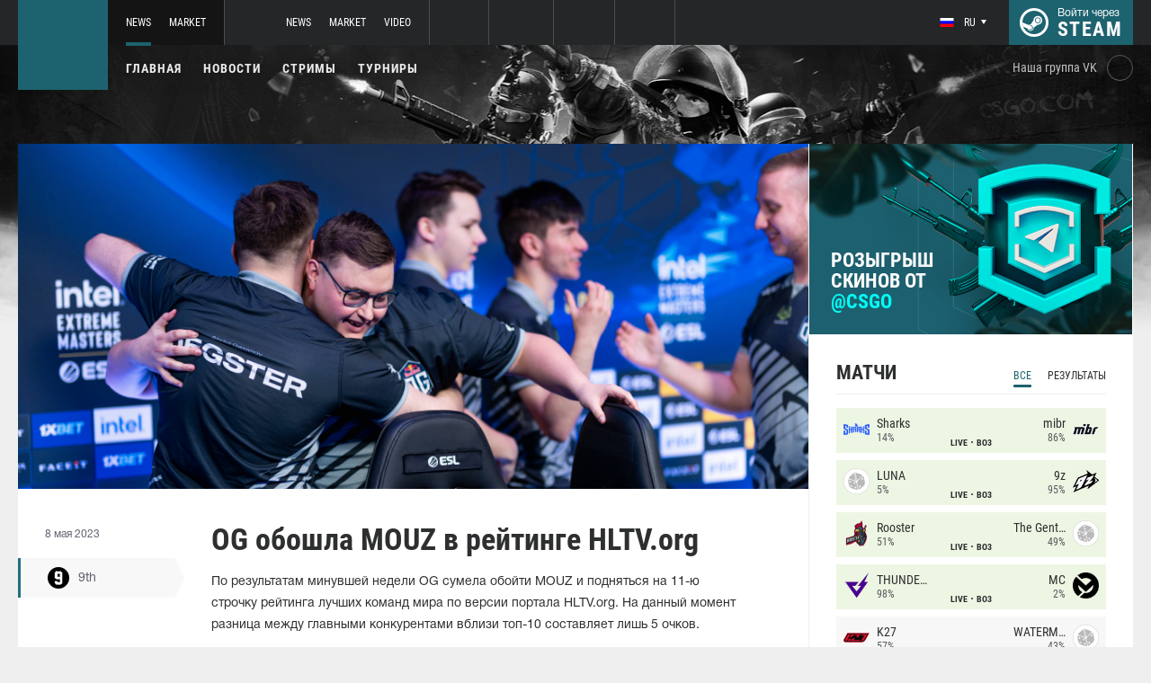

--- FILE ---
content_type: text/html; charset=UTF-8
request_url: https://ru.csgo.com/news/87882
body_size: 10919
content:
<!doctype html>
<html lang="ru">
    <head>
        <meta charset="UTF-8"/>
        <title>OG обошла MOUZ в рейтинге HLTV.org</title>
        <meta property="og:title" content="OG обошла MOUZ в рейтинге HLTV.org">
        <meta name="description" content="По результатам минувшей недели OG сумела обойти MOUZ и подняться на 11-ю строчку рейтинга лучших команд мира по версии портала HLTV.org. На данный момент разниц...">
        <meta property="og:description" content="По результатам минувшей недели OG сумела обойти MOUZ и подняться на 11-ю строчку рейтинга лучших команд мира по версии портала HLTV.org. На данный момент разниц...">
        <meta property="og:image" content="https://ru.csgo.com/thumb/post/size-og-image/2023/05/87882/ODc4ODJlY0I0d0xyQUJD.jpg">
                    <meta property="og:type" content="article">
    
            <meta property="og:url" content="https://ru.csgo.com/news/87882">
    
            <meta property="og:site_name" content="ru.csgo.com">
    
            <link rel="canonical" href="https://ru.csgo.com/news/87882-og-oboshla-mouz-v-reytinge-hltvorg"/>
            <meta name="twitter:card" content="summary_large_image">
        <meta property="twitter:image" content="https://ru.csgo.com/thumb/post/size-og-image/2023/05/87882/ODc4ODJlY0I0d0xyQUJD.jpg">
        <meta name="viewport" content="width=device-width, initial-scale=1"/>
        <meta name="csrf-token" content="egZ4cOgsIzSgqNpLQuokgmxPjDDzmTBYQaWTtAjw">
                    <link rel="alternate" href="https://ru.csgo.com/" hreflang="ru"/>
            <link rel="alternate" href="https://csgo.com/" hreflang="en"/>
            <link rel="alternate" href="https://csgo.com/" hreflang="x-default"/>
                <link rel="icon" href="/favicon.ico?v=1.1.1" type="image/x-icon"/>
        
        <link rel="preload" href="/fonts/Roboto/RobotoCondensed-Bold.woff" as="font" type="font/woff" crossorigin>
        <link rel="preload stylesheet" href="/fonts/Roboto/RobotoCondensed.css" >
        <!-- <link rel="preload stylesheet" href="/css/fonts.css?v=5.7.29"> -->
        <!-- <link rel="preload stylesheet" href="/css/fonts.css?v=1.4"> -->
        <link rel="stylesheet" href="/css/csgo.min.css?id=a505bfd6d092f0f94718"/>
        <link rel="stylesheet" href="/css/style.custom.css?id=1ba4092263e26c4a00d9"/>
                <script type="text/javascript"> </script>

        
            </head>
<body class="">

<div class="layout">
    <div class="layout__header">
        <header class="header">
    <div class="header__outer">
        <div class="header__inner wrapper">
            <div class="header__logo"><a class="logo" href="https://ru.csgo.com"></a></div>
            <div class="header__body">
                <div class="header__projects">
                    <div class="projects">
                        <div class="projects__switcher ui-controller" data-target=".projects__items, .hamburger_projects-switcher-js" data-remove=".userbar-user, .action-bars__user-tools, .userbar-user__bars, .hamburger_userbar-user-switcher-js">
                            <div class="projects-switcher">
                                <div class="projects-switcher__hamburger">
                                    <div class="hamburger hamburger_projects hamburger_projects-switcher-js"></div>
                                </div>
                                <div class="projects-switcher__typo">Все проекты</div>
                            </div>
                        </div>
                        <div class="projects__items">
                            <div class="projects-items">
                                
                                    
                                    <div class="projects-items__item  active ">
                                        <div class="project ">
                                            <a class="project__logo project__logo_csgo" href="https://ru.csgo.com"></a>
                                            <ul class="project-nav">
                                                
                                                    
                                                                                                            <li class="project-nav__item">
                                                            <a class="project-nav__link  active " href="https://ru.csgo.com">News</a>
                                                        </li>
                                                                                                    
                                                    
                                                                                                            
                                                                                                    
                                                    
                                                                                                            <li class="project-nav__item">
                                                            <a class="project-nav__link " href="https://market.csgo.com">Market</a>
                                                        </li>
                                                                                                                                                </ul>
                                        </div>
                                    </div>
                                
                                    
                                    <div class="projects-items__item ">
                                        <div class="project ">
                                            <a class="project__logo project__logo_dota" href="https://dota2.net"></a>
                                            <ul class="project-nav">
                                                
                                                    
                                                                                                            <li class="project-nav__item">
                                                            <a class="project-nav__link " href="https://dota2.net">News</a>
                                                        </li>
                                                                                                    
                                                    
                                                                                                            
                                                                                                    
                                                    
                                                                                                            <li class="project-nav__item">
                                                            <a class="project-nav__link " href="https://market.dota2.net">Market</a>
                                                        </li>
                                                                                                    
                                                    
                                                                                                            <li class="project-nav__item">
                                                            <a class="project-nav__link " href="https://dotavideo.ru">Video</a>
                                                        </li>
                                                                                                                                                </ul>
                                        </div>
                                    </div>
                                
                                    
                                    <div class="projects-items__item ">
                                        <div class="project  optional ">
                                            <a class="project__logo project__logo_pubg" href="https://pubg.ru"></a>
                                            <ul class="project-nav">
                                                
                                                    
                                                                                                            <li class="project-nav__item">
                                                            <a class="project-nav__link " href="https://pubg.ru">News</a>
                                                        </li>
                                                                                                                                                </ul>
                                        </div>
                                    </div>
                                
                                    
                                    <div class="projects-items__item ">
                                        <div class="project  optional ">
                                            <a class="project__logo project__logo_gifts" href="https://gifts.tm"></a>
                                            <ul class="project-nav">
                                                
                                                    
                                                                                                            <li class="project-nav__item">
                                                            <a class="project-nav__link " href="https://gifts.tm">Market</a>
                                                        </li>
                                                                                                                                                </ul>
                                        </div>
                                    </div>
                                
                                    
                                    <div class="projects-items__item ">
                                        <div class="project  optional ">
                                            <a class="project__logo project__logo_team-fortress" href="https://tf2.tm"></a>
                                            <ul class="project-nav">
                                                
                                                    
                                                                                                            <li class="project-nav__item">
                                                            <a class="project-nav__link " href="https://tf2.tm">Market</a>
                                                        </li>
                                                                                                                                                </ul>
                                        </div>
                                    </div>
                                
                                
                                <div class="projects-items__item">
                                    <div class="project optional">
                                        <a href="https://fastcup.net/" target="_blank" class="project__logo project__logo_fc"></a>
                                        <ul class="project-nav">
                                            <li class="project-nav__item">
                                                <a href="" class="project-nav__link">FASTCUP</a>
                                            </li>
                                        </ul>
                                    </div>
                                </div>
                            </div>
                        </div>
                    </div>
                </div>
                <div class="header__userbar">
                    <div class="userbar">
                                                    <div class="userbar__userbar-user">
                                <div class="userbar-user">
                                                                            <div class="userbar-user__change-lang">
                                            <div class="change-lang change-lang_not-login ui-controller" data-target=".change-lang__lang-items">
                                                <div class="change-lang__current-lang">
    <div class="page-lang page-lang_ru">
        <div class="page-lang__flag">
            <img src="/thumb/local/size-thumb_32/images/ru.png" alt="ru">
        </div>
        <div class="page-lang__name">
            ru
        </div>
    </div>
</div>
<div class="change-lang__lang-items">
    <div class="lang-items">
                    <noindex>
                <div class="lang-items__item">
                    <a href="?lang=ru&action=change-lang" class="page-lang page-lang_ru" rel="nofollow">
                        <div class="page-lang__flag">
                            <img src="/thumb/local/size-thumb_32/images/ru.png"
                                 alt="ru">
                        </div>
                        <div class="page-lang__name">
                            ru
                        </div>
                    </a>
                </div>
            </noindex>
                    <noindex>
                <div class="lang-items__item">
                    <a href="?lang=en&action=change-lang" class="page-lang page-lang_en" rel="nofollow">
                        <div class="page-lang__flag">
                            <img src="/thumb/local/size-thumb_32/images/en.png"
                                 alt="ru">
                        </div>
                        <div class="page-lang__name">
                            en
                        </div>
                    </a>
                </div>
            </noindex>
            </div>
</div>                                            </div>
                                        </div>
                                                                                                            <div class="userbar-user__bars">
                                        <div class="action-bars">
                                            <div class="action-bars__user-info">
                                                <div class="user-info">
                                                    
                                                                                                            <div class="user-info__change-lang">
                                                            <div class="change-lang ui-controller" data-target=".change-lang__lang-items">
                                                                <div class="change-lang__current-lang">
    <div class="page-lang page-lang_ru">
        <div class="page-lang__flag">
            <img src="/thumb/local/size-thumb_32/images/ru.png" alt="ru">
        </div>
        <div class="page-lang__name">
            ru
        </div>
    </div>
</div>
<div class="change-lang__lang-items">
    <div class="lang-items">
                    <noindex>
                <div class="lang-items__item">
                    <a href="?lang=ru&action=change-lang" class="page-lang page-lang_ru" rel="nofollow">
                        <div class="page-lang__flag">
                            <img src="/thumb/local/size-thumb_32/images/ru.png"
                                 alt="ru">
                        </div>
                        <div class="page-lang__name">
                            ru
                        </div>
                    </a>
                </div>
            </noindex>
                    <noindex>
                <div class="lang-items__item">
                    <a href="?lang=en&action=change-lang" class="page-lang page-lang_en" rel="nofollow">
                        <div class="page-lang__flag">
                            <img src="/thumb/local/size-thumb_32/images/en.png"
                                 alt="ru">
                        </div>
                        <div class="page-lang__name">
                            en
                        </div>
                    </a>
                </div>
            </noindex>
            </div>
</div>                                                            </div>
                                                        </div>
                                                                                                    </div>
                                            </div>
                                                                                    </div>
                                    </div>

                                                                    </div>
                            </div>
                        
                                                    <div class="userbar__userbar-login">
                                                                <a class="userbar-login" href="https://ru.csgo.com/auth/secure" rel="nofollow">
                                    <div class="userbar-login__ico">
                                        <img src="/images/steam.svg" width="32px;" height="32px">
                                    </div>
                                    <div class="userbar-login__info">
                                        <div class="userbar-login__text">Войти через</div>
                                        <div class="userbar-login__steam">steam</div>
                                    </div>
                                </a>
                            </div>
                                            </div>
                </div>
            </div>
        </div>
    </div>
    <div class="header__bottom">
        <div class="wrapper">
            <div class="header__wrap ">
                <nav class="main-menu">
                    <ul class="main-menu__list">
                        <li class="main-menu__item"><a class="main-menu__link" href="https://ru.csgo.com">Главная</a></li>
                        <li class="main-menu__item"><a class="main-menu__link" href="https://ru.csgo.com/allnews">Новости</a></li>
                        


                            <li class="main-menu__item"><a class="main-menu__link" href="https://ru.csgo.com/streams">Стримы</a></li>

                            

                        

                                                    <li class="main-menu__item"><a class="main-menu__link" href="https://ru.csgo.com/tournaments">Турниры</a></li>
                        
                                            </ul>
                </nav>

                
                                        <div class="social-links">
                        <div class="social-links__item">
                            <a href="https://vk.com/csgocom" target="_blank" rel="nofollow" class="socials socials_header"
                                                            >
                                <div  class="socials__title">Наша группа VK</div>
                                <div class="socials__links">
                                    <div class="socials__link socials__link_vk"></div>
                                </div>
                            </a>
                        </div>
                    </div>
                            </div>
        </div>
    </div>
</header>    </div>

    <div class="layout__content">
        <div class="wrapper wrapper_inner">
                <div class="grid-inner grid-inner_many-columns">
        <div class="grid-inner__content">
            <div class="post-layout">
                                    <div class="post-layout__picture">
                        <div class="post-picture">
                            <div class="post-picture__intro" style="background-image: url('/thumb/post/size-wide-post/2023/05/87882/ODc4ODJlY0I0d0xyQUJD.jpg')"></div>
                        </div>
                    </div>
                                <div class="post-layout__post-wrapper">
                    <div class="post-wrapper">
                        <div class="post-wrapper__post-arround">
                            <div class="post-arround">
                                <div class="post-arround__info">
                                    <div class="post-arround__date">8 мая 2023</div>
                                    <div class="post-arround__counter post-arround__counter_like">2</div>
                                    <div class="post-arround__counter post-arround__counter_comment">1</div>
                                    <div class="post-arround__user">
                                        <a href="https://ru.csgo.com/profile/171269379" class="post-user post-user_post-sidebar">
                                            <div class="post-user__pic">
                                                <img src="https://avatars.steamstatic.com/9762e9529f7db439c4d41cec6620dfec8e99bd7a_full.jpg" alt="9th">
                                            </div>
                                            <div class="post-user__name">
                                                9th
                                            </div>
                                        </a>
                                    </div>

                                                                    </div>
                                                                
                            </div>
                        </div>
                        <div class="post-wrapper__post-container">
                            <div class="main-block main-block_post-block main-block_post-content">
                                <div class="post-content">
                                                                        <h1>OG обошла MOUZ в рейтинге HLTV.org</h1>
                                    <h2></h2>

                                    <p>По результатам минувшей недели OG сумела обойти MOUZ и подняться на 11-ю строчку&nbsp;рейтинга лучших команд мира по версии портала HLTV.org. На данный момент разница между главными конкурентами вблизи топ-10 составляет лишь 5 очков.</p>  <p>Других изменений в первой половине представленного на авторитетном портале рейтинге не произошло. Тройку лидеров по-прежнему составляют Heroic, Vitality и NAVI.</p>  <p>Наилучший за неделю прогресс в пределах первой тридцатки показали 9INE, Astralis, Apeks и Imperial. Примечательно, что последняя вместе с MIBR вытеснили из топ-30 составы GamerLegion и 00NATION.</p>  <p><img style="display: block; margin-left: auto; margin-right: auto;" src="https://ru.csgo.com/images/cdn/MjMwNQ==/VVBOWVV3MjRLZA==.png" alt="" width="766" height="963" /><img style="display: block; margin-left: auto; margin-right: auto;" src="https://ru.csgo.com/images/cdn/MjMwNQ==/YWlvV2xMT1UydQ==.png" alt="" width="766" height="963" /></p>  <p>Рейтинг от HLTV.org обновляется еженедельно и в первую очередь учитывает результаты за последние два месяца. В расчет также идут достижения команд за последний год, при этом количество очков за прошлые успехи уменьшается с каждым месяцем.</p>

                                                                            <p>Источник: <a href="https://www.hltv.org/ranking/teams/2023/may/8" rel="nofollow" target="_blank">www.hltv.org</a></p>
                                    
                                    
                                    
                                </div>
                                                            </div>
                        </div>
                    </div>
                </div>
                <div class="post-layout__post-footer">
                    <div class="main-block main-block_post-block main-block_post-footer">
                        <div class="post-footer">
                            <div class="post-footer__post-bar">
                                <div class="post-footer__user-controls">
                                    <div class="post-bar">
                                        <div class="post-bar__flag-btn js-like-wrap">
                                            <a href="javascript:void(0);"
                                               class="flag-btn flag-btn_like js-like-btn "
                                               onclick="Vote.like($(this), 'post', 87882);"
                                            >
                                                <div class="flag-btn__elem">
                                                    <div class="flag-btn__icon"></div>
                                                    +<span class="js-like-value">2</span></div>
                                                <div class="flag-btn__text">Оценить запись</div>
                                                <div class="flag-btn__text active">Вы оценили</div>
                                            </a>
                                        </div>
                                        <div class="post-bar__info">
                                            За ежедневную оценку новостей вы получаете <a href="https://ru.csgo.com/karma">+0.2 в свою карму</a>
                                        </div>
                                        <div class="post-bar__user">
                                            <a href="https://ru.csgo.com/profile/171269379" class="post-user">
                                                <div class="post-user__pic">
                                                    <img src="https://avatars.steamstatic.com/9762e9529f7db439c4d41cec6620dfec8e99bd7a_full.jpg" alt="9th">
                                                </div>
                                                <div class="post-user__name">
                                                    <span>Автор</span>
                                                    <span>9th</span>
                                                </div>
                                            </a>
                                        </div>
                                        
                                    </div>
                                </div>
                                <div class="post-footer__tags">
                                    <div class="post-container-footer">
                                                                                    <div class="post-container-footer__item">
                                                <div class="post-tags">
                                                    <div class="post-tags__text">Тэги:</div>
                                                    <div class="post-tags__tag-links">
                                                                                                                    <a href="https://ru.csgo.com/tag/hltv.org" class="post-tags__tag">
                                                                HLTV.org
                                                            </a>
                                                                                                                    <a href="https://ru.csgo.com/tag/%D1%80%D0%B5%D0%B9%D1%82%D0%B8%D0%BD%D0%B3+%D0%BA%D0%BE%D0%BC%D0%B0%D0%BD%D0%B4" class="post-tags__tag">
                                                                Рейтинг команд
                                                            </a>
                                                                                                                    <a href="https://ru.csgo.com/tag/og" class="post-tags__tag">
                                                                OG
                                                            </a>
                                                                                                                    <a href="https://ru.csgo.com/tag/mouz" class="post-tags__tag">
                                                                mouz
                                                            </a>
                                                                                                            </div>
                                                </div>
                                            </div>
                                                                            </div>
                                </div>
                            </div>

                            <div class="post-footer__news">
                                <div class="post-footer-news">
                                    
                                    <div class="post-footer-news__items">
                                        <div class="post-other-news">
                                                                                            <div class="post-other-news__item">
    <div class="news-item news-item_post-news news-item_other-news">
        <a href="https://ru.csgo.com/news/138959-osee-vse-chem-ya-zanimalsya-na-protyazhenii-vsey-karery-eto-awp-i-v-itoge-ya-ne-khotel-ot-etogo-otkhodit" class="news-item__picture" style="background-image: url('/thumb/post/size-other-news/2026/01/138959/MTM4OTU5Z0tUeUxmSjVKYg==.png')">
        </a>
        <div class="news-item__text">
            <a href="https://ru.csgo.com/news/138959-osee-vse-chem-ya-zanimalsya-na-protyazhenii-vsey-karery-eto-awp-i-v-itoge-ya-ne-khotel-ot-etogo-otkhodit" class="news-item__title">oSee: &quot;Всё, чем я занимался на протяжении всей карьеры, – это AWP, и в итоге я не захотел от этого отходить&quot;</a>
            <a class="news-item__info" href="https://ru.csgo.com/news/138959-osee-vse-chem-ya-zanimalsya-na-protyazhenii-vsey-karery-eto-awp-i-v-itoge-ya-ne-khotel-ot-etogo-otkhodit">
                <div class="news-item__statistics">7 часов назад</div>
                <div class="news-item__statistics news-item__statistics_comment">0</div>
                <div class="news-item__statistics news-item__statistics_likes ">0</div>
            </a>
        </div>
    </div>
</div>                                                                                            <div class="post-other-news__item">
    <div class="news-item news-item_post-news news-item_other-news">
        <a href="https://ru.csgo.com/news/138951-cybershoke-vykupila-alpha-i-podpisala-vypusknika-akademii-team-spirit" class="news-item__picture" style="background-image: url('/thumb/post/size-other-news/2026/01/138951/MTM4OTUxcFdXVHlESGM3Ng==.png')">
        </a>
        <div class="news-item__text">
            <a href="https://ru.csgo.com/news/138951-cybershoke-vykupila-alpha-i-podpisala-vypusknika-akademii-team-spirit" class="news-item__title">CYBERSHOKE выкупила alpha и подписала выпускника академии Team Spirit</a>
            <a class="news-item__info" href="https://ru.csgo.com/news/138951-cybershoke-vykupila-alpha-i-podpisala-vypusknika-akademii-team-spirit">
                <div class="news-item__statistics">9 часов назад</div>
                <div class="news-item__statistics news-item__statistics_comment">0</div>
                <div class="news-item__statistics news-item__statistics_likes ">1</div>
            </a>
        </div>
    </div>
</div>                                                                                            <div class="post-other-news__item">
    <div class="news-item news-item_post-news news-item_other-news">
        <a href="https://ru.csgo.com/news/138950-9ine-podpisala-shield" class="news-item__picture" style="background-image: url('/thumb/post/size-other-news/2026/01/138950/MTM4OTUwb1B1NUM0eVRUTQ==.png')">
        </a>
        <div class="news-item__text">
            <a href="https://ru.csgo.com/news/138950-9ine-podpisala-shield" class="news-item__title">9INE подписала shield</a>
            <a class="news-item__info" href="https://ru.csgo.com/news/138950-9ine-podpisala-shield">
                <div class="news-item__statistics">9 часов назад</div>
                <div class="news-item__statistics news-item__statistics_comment">0</div>
                <div class="news-item__statistics news-item__statistics_likes ">0</div>
            </a>
        </div>
    </div>
</div>                                                                                    </div>
                                    </div>
                                </div>
                            </div>
                            <div class="post-footer__comments js-comments-wrap">
                                <div class="comments-layout">
                                    <div class="main-title main-title_darken">
                                        <h2 class="main-title__title">Комментарии</h2>
                                    </div>
                                    <div class="comments-layout__items">
                                        <div class="comments js-items">
                                                                                            
                                                <div class=" comments__item ">
    <div class="comments-item js-item" id="item-287178" data-level="1">

                    <div class="comments-item__comment">
                <div class="comment  comment_without-reply  ">
                    <div class="comment__header">
                        <div class="comment__like-info js-like-wrap js-vote-btn " href="javascript:void(0);" onclick="Vote.like($(this), 'comment', 287178);">
                            <a class="comment__like-controler comment__like-controler_up-like"></a>
                            <div class="comment__likes-counter js-like-value">2</div>
                        </div>

                        <a href="https://ru.csgo.com/profile/130837378" class="comment__user-info">
                            <div class="comment__user-pic">
                                <img src="https://avatars.steamstatic.com/6ecadb357838853f6d8b701ae886300b5aab0e15_full.jpg" alt="Pelo"/>
                            </div>
                            <div class="comment__user-name">Pelo</div>
                            <div class="comment__user-rating">903.6</div>
                        </a>

                        <div class="comment__date-comment">
                            8 мая 2023
                            <div class="comment__changed tooltip-hover js-comment-changed hide">
                                <div class="tooltip tooltip_fluid tooltip_right js-comment-tooltip">
                                                                            (ред.)                                                                    </div>
                            </div>
                        </div>

                        
                        <div class="comment__tools">
                            <div class="coment-tools">
                                
                                                            </div>
                            
                            
                        </div>
                                            </div>

                                            <div class="comment__text-wrapper">
                            <div class="comment__comment-text" role="textbox" aria-multiline="true" style = "white-space: pre-wrap">Астралис - это Грифиндор из Гарри Поттера
Очки просто так дают</div>
                        </div>
                                    </div>
            </div>

                    
        <div class="comments-item__answers js-answer-items">
                    </div>
    </div>
</div>                                                                                    </div>

                                        <ul class="pagination js-pagination" style="display: block;">
    
    

    
    </ul>


                                    </div>

                                                                            <div class="auth-error-template">
        <div class="auth-error-template__auth-error-message">
        <div class="auth-error-message">
            <div class="auth-error-message__title auth-error-message__title_info">Пожалуйста, авторизуйтесь</div>
            <div class="auth-error-message__description">Чтобы оставить комментарий необходимо авторизоваться на сайте через Steam — это просто и абсолютно безопасно.</div>
            <div class="auth-error-message__auth-btn">
                <a href="https://ru.csgo.com/auth/secure" class="square-btn square-btn_small-theme">Авторизоваться</a>
            </div>
        </div>
    </div>
</div>                                                                    </div>
                            </div>
                        </div>
                    </div>
                </div>
            </div>
        </div>
        <div class="grid-inner__sidebar">
            <div class="all-news-sidebar all-news-sidebar_columns">
                                    <div class="all-news-sidebar__item">
                        <a href="https://t.me/csgo/4377" class="raffle" target="_blank">
        <div class="raffle__text">
            Розыгрыш скинов от 
            <span>@CSGO</span>
        </div>
        <div class="raffle__img"></div>
    </a>
<div class="matches main-block main-block_lighten js-matches-sidebar">


    <div class="main-header main-header_lighten-gray main-header_flex main-header_matches-control">
        <div class="main-title main-title_darken">
            <h2 class="main-title__title">Матчи</h2>
        </div>
        <div class="main-tabs">
                            <div class="main-tabs__control js-tab active" data-category="all"
                     onclick="Matches.getMainPageMatches('all', 12);">Все</div>
                                        <div class="main-tabs__control js-tab" data-category="past"
                     onclick="Matches.getMainPageMatches('past', 12);">Результаты</div>
                    </div>
    </div>

            <div class="matches-items matches-items_results js-items  active"
             data-category="all">

                                    <div class="matches-items__item matches-items__item_live">
	
		<div class="matches-item  matches-item_score ">
	
		<div class="matches-item__team matches-item__team_left ">
			<div class="matches-item__logo-team">
				<img src="/bimg/images/teams/go/48x48/1386_1706013559713.png" alt="" width="45px;" height="29px;"/>
			</div>
			<div class="matches-item__data-team">
				<div class="matches-item__name-team">Sharks</div>
				<div class="matches-item__bets-percent">14%</div>
			</div>
		</div>
		<div class="matches-item__wrapper-info">
									<div class="matches-item__game-logo matches-item__game-logo_csgo"></div>
						<div class="matches-item__game-info">
									<div class="matches-item__text-info">LIVE</div>
					<div class="matches-item__text-info">BO3</div>
							</div>
		</div>
		<div class="matches-item__team matches-item__team_right ">
			<div class="matches-item__data-team">
				<div class="matches-item__name-team">mibr</div>
				<div class="matches-item__bets-percent">86%</div>
			</div>
			<div class="matches-item__logo-team">
				<img src="/bimg/images/teams/go/48x48/32_1732680505227.png" alt="" width="45px;" height="29px;"/>
			</div>
		</div>
	
		</div>
	
</div>                                    <div class="matches-items__item matches-items__item_live">
	
		<div class="matches-item  matches-item_score ">
	
		<div class="matches-item__team matches-item__team_left ">
			<div class="matches-item__logo-team">
				<img src="/bimg/images/teams/go/48x48/TBD.png" alt="" width="45px;" height="29px;"/>
			</div>
			<div class="matches-item__data-team">
				<div class="matches-item__name-team">LUNA</div>
				<div class="matches-item__bets-percent">5%</div>
			</div>
		</div>
		<div class="matches-item__wrapper-info">
									<div class="matches-item__game-logo matches-item__game-logo_csgo"></div>
						<div class="matches-item__game-info">
									<div class="matches-item__text-info">LIVE</div>
					<div class="matches-item__text-info">BO3</div>
							</div>
		</div>
		<div class="matches-item__team matches-item__team_right ">
			<div class="matches-item__data-team">
				<div class="matches-item__name-team">9z</div>
				<div class="matches-item__bets-percent">95%</div>
			</div>
			<div class="matches-item__logo-team">
				<img src="/bimg/images/teams/go/48x48/2512_1712310998409.png" alt="" width="45px;" height="29px;"/>
			</div>
		</div>
	
		</div>
	
</div>                                    <div class="matches-items__item matches-items__item_live">
	
		<div class="matches-item  matches-item_score ">
	
		<div class="matches-item__team matches-item__team_left ">
			<div class="matches-item__logo-team">
				<img src="/bimg/images/teams/go/48x48/5610_5e6091cdd7b86.png" alt="" width="45px;" height="29px;"/>
			</div>
			<div class="matches-item__data-team">
				<div class="matches-item__name-team">Rooster</div>
				<div class="matches-item__bets-percent">51%</div>
			</div>
		</div>
		<div class="matches-item__wrapper-info">
									<div class="matches-item__game-logo matches-item__game-logo_csgo"></div>
						<div class="matches-item__game-info">
									<div class="matches-item__text-info">LIVE</div>
					<div class="matches-item__text-info">BO3</div>
							</div>
		</div>
		<div class="matches-item__team matches-item__team_right ">
			<div class="matches-item__data-team">
				<div class="matches-item__name-team">The Gentlemans Kennel</div>
				<div class="matches-item__bets-percent">49%</div>
			</div>
			<div class="matches-item__logo-team">
				<img src="/bimg/images/teams/go/48x48/TBD.png" alt="" width="45px;" height="29px;"/>
			</div>
		</div>
	
		</div>
	
</div>                                    <div class="matches-items__item matches-items__item_live">
	
		<div class="matches-item  matches-item_score ">
	
		<div class="matches-item__team matches-item__team_left ">
			<div class="matches-item__logo-team">
				<img src="/bimg/images/teams/go/48x48/10400_1763879170873.png" alt="" width="45px;" height="29px;"/>
			</div>
			<div class="matches-item__data-team">
				<div class="matches-item__name-team">THUNDER dOWNUNDER</div>
				<div class="matches-item__bets-percent">98%</div>
			</div>
		</div>
		<div class="matches-item__wrapper-info">
									<div class="matches-item__game-logo matches-item__game-logo_csgo"></div>
						<div class="matches-item__game-info">
									<div class="matches-item__text-info">LIVE</div>
					<div class="matches-item__text-info">BO3</div>
							</div>
		</div>
		<div class="matches-item__team matches-item__team_right ">
			<div class="matches-item__data-team">
				<div class="matches-item__name-team">MC</div>
				<div class="matches-item__bets-percent">2%</div>
			</div>
			<div class="matches-item__logo-team">
				<img src="/bimg/images/teams/go/48x48/1228_5ce657e3a94b3.png" alt="" width="45px;" height="29px;"/>
			</div>
		</div>
	
		</div>
	
</div>                                    <div class="matches-items__item ">
	
		<div class="matches-item  matches-item_score ">
	
		<div class="matches-item__team matches-item__team_left ">
			<div class="matches-item__logo-team">
				<img src="/bimg/images/teams/go/48x48/9530_1748636176350.png" alt="" width="45px;" height="29px;"/>
			</div>
			<div class="matches-item__data-team">
				<div class="matches-item__name-team">K27</div>
				<div class="matches-item__bets-percent">57%</div>
			</div>
		</div>
		<div class="matches-item__wrapper-info">
									<div class="matches-item__game-logo matches-item__game-logo_csgo"></div>
						<div class="matches-item__game-info">
														<div class="matches-item__text-info">10:00</div>
					<div class="matches-item__text-info">BO3</div>
							</div>
		</div>
		<div class="matches-item__team matches-item__team_right ">
			<div class="matches-item__data-team">
				<div class="matches-item__name-team">WATERMELON</div>
				<div class="matches-item__bets-percent">43%</div>
			</div>
			<div class="matches-item__logo-team">
				<img src="/bimg/images/teams/go/48x48/TBD.png" alt="" width="45px;" height="29px;"/>
			</div>
		</div>
	
		</div>
	
</div>                                    <div class="matches-items__item ">
	
		<div class="matches-item  matches-item_score ">
	
		<div class="matches-item__team matches-item__team_left ">
			<div class="matches-item__logo-team">
				<img src="/bimg/images/teams/go/48x48/1293_5df752b5b3454.png" alt="" width="45px;" height="29px;"/>
			</div>
			<div class="matches-item__data-team">
				<div class="matches-item__name-team">VP</div>
				<div class="matches-item__bets-percent">81%</div>
			</div>
		</div>
		<div class="matches-item__wrapper-info">
									<div class="matches-item__game-logo matches-item__game-logo_csgo"></div>
						<div class="matches-item__game-info">
														<div class="matches-item__text-info">10:00</div>
					<div class="matches-item__text-info">BO3</div>
							</div>
		</div>
		<div class="matches-item__team matches-item__team_right ">
			<div class="matches-item__data-team">
				<div class="matches-item__name-team">RUSTEC</div>
				<div class="matches-item__bets-percent">19%</div>
			</div>
			<div class="matches-item__logo-team">
				<img src="/bimg/images/teams/go/48x48/9435_1756782482685.png" alt="" width="45px;" height="29px;"/>
			</div>
		</div>
	
		</div>
	
</div>                                    <div class="matches-items__item ">
	
		<div class="matches-item  matches-item_score ">
	
		<div class="matches-item__team matches-item__team_left ">
			<div class="matches-item__logo-team">
				<img src="/bimg/images/teams/go/48x48/6917_1634518289480.png" alt="" width="45px;" height="29px;"/>
			</div>
			<div class="matches-item__data-team">
				<div class="matches-item__name-team">mouz NXT</div>
				<div class="matches-item__bets-percent">0%</div>
			</div>
		</div>
		<div class="matches-item__wrapper-info">
									<div class="matches-item__game-logo matches-item__game-logo_csgo"></div>
						<div class="matches-item__game-info">
														<div class="matches-item__text-info">12:00</div>
					<div class="matches-item__text-info">BO3</div>
							</div>
		</div>
		<div class="matches-item__team matches-item__team_right ">
			<div class="matches-item__data-team">
				<div class="matches-item__name-team">ARCRED</div>
				<div class="matches-item__bets-percent">0%</div>
			</div>
			<div class="matches-item__logo-team">
				<img src="/bimg/images/teams/go/48x48/7212_1768415662174.png" alt="" width="45px;" height="29px;"/>
			</div>
		</div>
	
		</div>
	
</div>                                    <div class="matches-items__item ">
	
		<div class="matches-item  matches-item_score ">
	
		<div class="matches-item__team matches-item__team_left ">
			<div class="matches-item__logo-team">
				<img src="/bimg/images/teams/go/48x48/10_1624920608694.png" alt="" width="45px;" height="29px;"/>
			</div>
			<div class="matches-item__data-team">
				<div class="matches-item__name-team">NA'VI</div>
				<div class="matches-item__bets-percent">73%</div>
			</div>
		</div>
		<div class="matches-item__wrapper-info">
									<div class="matches-item__game-logo matches-item__game-logo_csgo"></div>
						<div class="matches-item__game-info">
														<div class="matches-item__text-info">16:00</div>
					<div class="matches-item__text-info">BO3</div>
							</div>
		</div>
		<div class="matches-item__team matches-item__team_right ">
			<div class="matches-item__data-team">
				<div class="matches-item__name-team">PARIVISION</div>
				<div class="matches-item__bets-percent">27%</div>
			</div>
			<div class="matches-item__logo-team">
				<img src="/bimg/images/teams/go/48x48/8867_1709072368611.png" alt="" width="45px;" height="29px;"/>
			</div>
		</div>
	
		</div>
	
</div>                                    <div class="matches-items__item ">
	
		<div class="matches-item  matches-item_score ">
	
		<div class="matches-item__team matches-item__team_left ">
			<div class="matches-item__logo-team">
				<img src="/bimg/images/teams/go/48x48/8483_1716094829354.png" alt="" width="45px;" height="29px;"/>
			</div>
			<div class="matches-item__data-team">
				<div class="matches-item__name-team">TheMongolz</div>
				<div class="matches-item__bets-percent">92%</div>
			</div>
		</div>
		<div class="matches-item__wrapper-info">
									<div class="matches-item__game-logo matches-item__game-logo_csgo"></div>
						<div class="matches-item__game-info">
														<div class="matches-item__text-info">16:00</div>
					<div class="matches-item__text-info">BO3</div>
							</div>
		</div>
		<div class="matches-item__team matches-item__team_right ">
			<div class="matches-item__data-team">
				<div class="matches-item__name-team">G2</div>
				<div class="matches-item__bets-percent">8%</div>
			</div>
			<div class="matches-item__logo-team">
				<img src="/bimg/images/teams/go/48x48/44_5c866ab23875c.png" alt="" width="45px;" height="29px;"/>
			</div>
		</div>
	
		</div>
	
</div>                                    <div class="matches-items__item ">
	
		<div class="matches-item  matches-item_score ">
	
		<div class="matches-item__team matches-item__team_left ">
			<div class="matches-item__logo-team">
				<img src="/bimg/images/teams/go/48x48/611_6001533fc53fa.png" alt="" width="45px;" height="29px;"/>
			</div>
			<div class="matches-item__data-team">
				<div class="matches-item__name-team">Spirit</div>
				<div class="matches-item__bets-percent">57%</div>
			</div>
		</div>
		<div class="matches-item__wrapper-info">
									<div class="matches-item__game-logo matches-item__game-logo_csgo"></div>
						<div class="matches-item__game-info">
														<div class="matches-item__text-info">18:30</div>
					<div class="matches-item__text-info">BO3</div>
							</div>
		</div>
		<div class="matches-item__team matches-item__team_right ">
			<div class="matches-item__data-team">
				<div class="matches-item__name-team">Astralis</div>
				<div class="matches-item__bets-percent">43%</div>
			</div>
			<div class="matches-item__logo-team">
				<img src="/bimg/images/teams/go/48x48/368_59440d4ce3b61.png" alt="" width="45px;" height="29px;"/>
			</div>
		</div>
	
		</div>
	
</div>                                    <div class="matches-items__item ">
	
		<div class="matches-item  matches-item_score ">
	
		<div class="matches-item__team matches-item__team_left ">
			<div class="matches-item__logo-team">
				<img src="/bimg/images/teams/go/48x48/1576_5a6a0ff128782.png" alt="" width="45px;" height="29px;"/>
			</div>
			<div class="matches-item__data-team">
				<div class="matches-item__name-team">FURIA</div>
				<div class="matches-item__bets-percent">91%</div>
			</div>
		</div>
		<div class="matches-item__wrapper-info">
									<div class="matches-item__game-logo matches-item__game-logo_csgo"></div>
						<div class="matches-item__game-info">
														<div class="matches-item__text-info">18:30</div>
					<div class="matches-item__text-info">BO3</div>
							</div>
		</div>
		<div class="matches-item__team matches-item__team_right ">
			<div class="matches-item__data-team">
				<div class="matches-item__name-team">FUT</div>
				<div class="matches-item__bets-percent">9%</div>
			</div>
			<div class="matches-item__logo-team">
				<img src="/bimg/images/teams/go/48x48/10126_1748635806008.png" alt="" width="45px;" height="29px;"/>
			</div>
		</div>
	
		</div>
	
</div>                
        </div>
        <div class="matches-items js-items " data-category="live">

                                    <div class="matches-items__item matches-items__item_live">
	
		<div class="matches-item  matches-item_score ">
	
		<div class="matches-item__team matches-item__team_left ">
			<div class="matches-item__logo-team">
				<img src="/bimg/images/teams/go/48x48/TBD.png" alt="" width="45px;" height="29px;"/>
			</div>
			<div class="matches-item__data-team">
				<div class="matches-item__name-team">LUNA</div>
				<div class="matches-item__bets-percent">5%</div>
			</div>
		</div>
		<div class="matches-item__wrapper-info">
									<div class="matches-item__game-logo matches-item__game-logo_csgo"></div>
						<div class="matches-item__game-info">
									<div class="matches-item__text-info">LIVE</div>
					<div class="matches-item__text-info">BO3</div>
							</div>
		</div>
		<div class="matches-item__team matches-item__team_right ">
			<div class="matches-item__data-team">
				<div class="matches-item__name-team">9z</div>
				<div class="matches-item__bets-percent">95%</div>
			</div>
			<div class="matches-item__logo-team">
				<img src="/bimg/images/teams/go/48x48/2512_1712310998409.png" alt="" width="45px;" height="29px;"/>
			</div>
		</div>
	
		</div>
	
</div>                                    <div class="matches-items__item matches-items__item_live">
	
		<div class="matches-item  matches-item_score ">
	
		<div class="matches-item__team matches-item__team_left ">
			<div class="matches-item__logo-team">
				<img src="/bimg/images/teams/go/48x48/1386_1706013559713.png" alt="" width="45px;" height="29px;"/>
			</div>
			<div class="matches-item__data-team">
				<div class="matches-item__name-team">Sharks</div>
				<div class="matches-item__bets-percent">14%</div>
			</div>
		</div>
		<div class="matches-item__wrapper-info">
									<div class="matches-item__game-logo matches-item__game-logo_csgo"></div>
						<div class="matches-item__game-info">
									<div class="matches-item__text-info">LIVE</div>
					<div class="matches-item__text-info">BO3</div>
							</div>
		</div>
		<div class="matches-item__team matches-item__team_right ">
			<div class="matches-item__data-team">
				<div class="matches-item__name-team">mibr</div>
				<div class="matches-item__bets-percent">86%</div>
			</div>
			<div class="matches-item__logo-team">
				<img src="/bimg/images/teams/go/48x48/32_1732680505227.png" alt="" width="45px;" height="29px;"/>
			</div>
		</div>
	
		</div>
	
</div>                                    <div class="matches-items__item matches-items__item_live">
	
		<div class="matches-item  matches-item_score ">
	
		<div class="matches-item__team matches-item__team_left ">
			<div class="matches-item__logo-team">
				<img src="/bimg/images/teams/go/48x48/5610_5e6091cdd7b86.png" alt="" width="45px;" height="29px;"/>
			</div>
			<div class="matches-item__data-team">
				<div class="matches-item__name-team">Rooster</div>
				<div class="matches-item__bets-percent">51%</div>
			</div>
		</div>
		<div class="matches-item__wrapper-info">
									<div class="matches-item__game-logo matches-item__game-logo_csgo"></div>
						<div class="matches-item__game-info">
									<div class="matches-item__text-info">LIVE</div>
					<div class="matches-item__text-info">BO3</div>
							</div>
		</div>
		<div class="matches-item__team matches-item__team_right ">
			<div class="matches-item__data-team">
				<div class="matches-item__name-team">The Gentlemans Kennel</div>
				<div class="matches-item__bets-percent">49%</div>
			</div>
			<div class="matches-item__logo-team">
				<img src="/bimg/images/teams/go/48x48/TBD.png" alt="" width="45px;" height="29px;"/>
			</div>
		</div>
	
		</div>
	
</div>                                    <div class="matches-items__item matches-items__item_live">
	
		<div class="matches-item  matches-item_score ">
	
		<div class="matches-item__team matches-item__team_left ">
			<div class="matches-item__logo-team">
				<img src="/bimg/images/teams/go/48x48/10400_1763879170873.png" alt="" width="45px;" height="29px;"/>
			</div>
			<div class="matches-item__data-team">
				<div class="matches-item__name-team">THUNDER dOWNUNDER</div>
				<div class="matches-item__bets-percent">98%</div>
			</div>
		</div>
		<div class="matches-item__wrapper-info">
									<div class="matches-item__game-logo matches-item__game-logo_csgo"></div>
						<div class="matches-item__game-info">
									<div class="matches-item__text-info">LIVE</div>
					<div class="matches-item__text-info">BO3</div>
							</div>
		</div>
		<div class="matches-item__team matches-item__team_right ">
			<div class="matches-item__data-team">
				<div class="matches-item__name-team">MC</div>
				<div class="matches-item__bets-percent">2%</div>
			</div>
			<div class="matches-item__logo-team">
				<img src="/bimg/images/teams/go/48x48/1228_5ce657e3a94b3.png" alt="" width="45px;" height="29px;"/>
			</div>
		</div>
	
		</div>
	
</div>                
        </div>
        <div class="matches-items matches-items_results js-items "
             data-category="past">

                                    <div class="matches-items__item ">
	
		<div class="matches-item  matches-item_score matches-item_end-game">
	
		<div class="matches-item__team matches-item__team_left  win ">
			<div class="matches-item__logo-team">
				<img src="/bimg/images/teams/go/48x48/10126_1748635806008.png" alt="" width="45px;" height="29px;"/>
			</div>
			<div class="matches-item__data-team">
				<div class="matches-item__name-team">FUT</div>
				<div class="matches-item__bets-percent">46%</div>
			</div>
		</div>
		<div class="matches-item__wrapper-info">
									<div class="matches-item__game-logo matches-item__game-logo_csgo"></div>
						<div class="matches-item__game-info">
									
					<div class="matches-item__text-info matches-item__text-info_strong">2 : 0</div>
							</div>
		</div>
		<div class="matches-item__team matches-item__team_right  loss ">
			<div class="matches-item__data-team">
				<div class="matches-item__name-team">Liquid</div>
				<div class="matches-item__bets-percent">54%</div>
			</div>
			<div class="matches-item__logo-team">
				<img src="/bimg/images/teams/go/48x48/23_1732679147261.png" alt="" width="45px;" height="29px;"/>
			</div>
		</div>
	
		</div>
	
</div>                                    <div class="matches-items__item ">
	
		<div class="matches-item  matches-item_score matches-item_end-game">
	
		<div class="matches-item__team matches-item__team_left  loss ">
			<div class="matches-item__logo-team">
				<img src="/bimg/images/teams/go/48x48/817_5c576bffea3cd.png" alt="" width="45px;" height="29px;"/>
			</div>
			<div class="matches-item__data-team">
				<div class="matches-item__name-team">paiN</div>
				<div class="matches-item__bets-percent">36%</div>
			</div>
		</div>
		<div class="matches-item__wrapper-info">
									<div class="matches-item__game-logo matches-item__game-logo_csgo"></div>
						<div class="matches-item__game-info">
									
					<div class="matches-item__text-info matches-item__text-info_strong">0 : 2</div>
							</div>
		</div>
		<div class="matches-item__team matches-item__team_right  win ">
			<div class="matches-item__data-team">
				<div class="matches-item__name-team">Aurora</div>
				<div class="matches-item__bets-percent">64%</div>
			</div>
			<div class="matches-item__logo-team">
				<img src="/bimg/images/teams/go/48x48/7051_1743936081254.png" alt="" width="45px;" height="29px;"/>
			</div>
		</div>
	
		</div>
	
</div>                                    <div class="matches-items__item ">
	
		<div class="matches-item  matches-item_score matches-item_end-game">
	
		<div class="matches-item__team matches-item__team_left  win ">
			<div class="matches-item__logo-team">
				<img src="/bimg/images/teams/go/48x48/9511_1731359314542.png" alt="" width="45px;" height="29px;"/>
			</div>
			<div class="matches-item__data-team">
				<div class="matches-item__name-team">BC.Game</div>
				<div class="matches-item__bets-percent">35%</div>
			</div>
		</div>
		<div class="matches-item__wrapper-info">
									<div class="matches-item__game-logo matches-item__game-logo_csgo"></div>
						<div class="matches-item__game-info">
									
					<div class="matches-item__text-info matches-item__text-info_strong">2 : 0</div>
							</div>
		</div>
		<div class="matches-item__team matches-item__team_right  loss ">
			<div class="matches-item__data-team">
				<div class="matches-item__name-team">NiP</div>
				<div class="matches-item__bets-percent">65%</div>
			</div>
			<div class="matches-item__logo-team">
				<img src="/bimg/images/teams/go/48x48/7_6010927357671.png" alt="" width="45px;" height="29px;"/>
			</div>
		</div>
	
		</div>
	
</div>                                    <div class="matches-items__item ">
	
		<div class="matches-item  matches-item_score matches-item_end-game">
	
		<div class="matches-item__team matches-item__team_left  loss ">
			<div class="matches-item__logo-team">
				<img src="/bimg/images/teams/go/48x48/10124_1748632892543.png" alt="" width="45px;" height="29px;"/>
			</div>
			<div class="matches-item__data-team">
				<div class="matches-item__name-team">Eternal Fire</div>
				<div class="matches-item__bets-percent">37%</div>
			</div>
		</div>
		<div class="matches-item__wrapper-info">
									<div class="matches-item__game-logo matches-item__game-logo_csgo"></div>
						<div class="matches-item__game-info">
									
					<div class="matches-item__text-info matches-item__text-info_strong">0 : 2</div>
							</div>
		</div>
		<div class="matches-item__team matches-item__team_right  win ">
			<div class="matches-item__data-team">
				<div class="matches-item__name-team">mouz NXT</div>
				<div class="matches-item__bets-percent">63%</div>
			</div>
			<div class="matches-item__logo-team">
				<img src="/bimg/images/teams/go/48x48/6917_1634518289480.png" alt="" width="45px;" height="29px;"/>
			</div>
		</div>
	
		</div>
	
</div>                                    <div class="matches-items__item ">
	
		<div class="matches-item  matches-item_score matches-item_end-game">
	
		<div class="matches-item__team matches-item__team_left  win ">
			<div class="matches-item__logo-team">
				<img src="/bimg/images/teams/go/48x48/1236_59374e5ae80ad.png" alt="" width="45px;" height="29px;"/>
			</div>
			<div class="matches-item__data-team">
				<div class="matches-item__name-team">Nemiga</div>
				<div class="matches-item__bets-percent">48%</div>
			</div>
		</div>
		<div class="matches-item__wrapper-info">
									<div class="matches-item__game-logo matches-item__game-logo_csgo"></div>
						<div class="matches-item__game-info">
									
					<div class="matches-item__text-info matches-item__text-info_strong">2 : 1</div>
							</div>
		</div>
		<div class="matches-item__team matches-item__team_right  loss ">
			<div class="matches-item__data-team">
				<div class="matches-item__name-team">BIG</div>
				<div class="matches-item__bets-percent">52%</div>
			</div>
			<div class="matches-item__logo-team">
				<img src="/bimg/images/teams/go/48x48/981_1750895856376.png" alt="" width="45px;" height="29px;"/>
			</div>
		</div>
	
		</div>
	
</div>                                    <div class="matches-items__item ">
	
		<div class="matches-item  matches-item_score matches-item_end-game">
	
		<div class="matches-item__team matches-item__team_left  win ">
			<div class="matches-item__logo-team">
				<img src="/bimg/images/teams/go/48x48/659_1683672952291.png" alt="" width="45px;" height="29px;"/>
			</div>
			<div class="matches-item__data-team">
				<div class="matches-item__name-team">GamerLegion</div>
				<div class="matches-item__bets-percent">45%</div>
			</div>
		</div>
		<div class="matches-item__wrapper-info">
									<div class="matches-item__game-logo matches-item__game-logo_csgo"></div>
						<div class="matches-item__game-info">
									
					<div class="matches-item__text-info matches-item__text-info_strong">2 : 0</div>
							</div>
		</div>
		<div class="matches-item__team matches-item__team_right  loss ">
			<div class="matches-item__data-team">
				<div class="matches-item__name-team">Heroic</div>
				<div class="matches-item__bets-percent">55%</div>
			</div>
			<div class="matches-item__logo-team">
				<img src="/bimg/images/teams/go/48x48/5787_1675475776014.png" alt="" width="45px;" height="29px;"/>
			</div>
		</div>
	
		</div>
	
</div>                                    <div class="matches-items__item ">
	
		<div class="matches-item  matches-item_score matches-item_end-game">
	
		<div class="matches-item__team matches-item__team_left  loss ">
			<div class="matches-item__logo-team">
				<img src="/bimg/images/teams/go/48x48/6949_1625358601618.png" alt="" width="45px;" height="29px;"/>
			</div>
			<div class="matches-item__data-team">
				<div class="matches-item__name-team">AaB</div>
				<div class="matches-item__bets-percent">55%</div>
			</div>
		</div>
		<div class="matches-item__wrapper-info">
									<div class="matches-item__game-logo matches-item__game-logo_csgo"></div>
						<div class="matches-item__game-info">
									
					<div class="matches-item__text-info matches-item__text-info_strong">1 : 2</div>
							</div>
		</div>
		<div class="matches-item__team matches-item__team_right  win ">
			<div class="matches-item__data-team">
				<div class="matches-item__name-team">illwill </div>
				<div class="matches-item__bets-percent">45%</div>
			</div>
			<div class="matches-item__logo-team">
				<img src="/bimg/images/teams/go/48x48/TBD.png" alt="" width="45px;" height="29px;"/>
			</div>
		</div>
	
		</div>
	
</div>                                    <div class="matches-items__item ">
	
		<div class="matches-item  matches-item_score matches-item_end-game">
	
		<div class="matches-item__team matches-item__team_left  win ">
			<div class="matches-item__logo-team">
				<img src="/bimg/images/teams/go/48x48/7773_1692318225793.png" alt="" width="45px;" height="29px;"/>
			</div>
			<div class="matches-item__data-team">
				<div class="matches-item__name-team">Sashi</div>
				<div class="matches-item__bets-percent">63%</div>
			</div>
		</div>
		<div class="matches-item__wrapper-info">
									<div class="matches-item__game-logo matches-item__game-logo_csgo"></div>
						<div class="matches-item__game-info">
									
					<div class="matches-item__text-info matches-item__text-info_strong">2 : 1</div>
							</div>
		</div>
		<div class="matches-item__team matches-item__team_right  loss ">
			<div class="matches-item__data-team">
				<div class="matches-item__name-team">MASONIC</div>
				<div class="matches-item__bets-percent">37%</div>
			</div>
			<div class="matches-item__logo-team">
				<img src="/bimg/images/teams/go/48x48/6181_604ac258f0191.png" alt="" width="45px;" height="29px;"/>
			</div>
		</div>
	
		</div>
	
</div>                                    <div class="matches-items__item ">
	
		<div class="matches-item  matches-item_score matches-item_end-game">
	
		<div class="matches-item__team matches-item__team_left  loss ">
			<div class="matches-item__logo-team">
				<img src="/bimg/images/teams/go/48x48/TBD.png" alt="" width="45px;" height="29px;"/>
			</div>
			<div class="matches-item__data-team">
				<div class="matches-item__name-team">OUTPLAYED</div>
				<div class="matches-item__bets-percent">0%</div>
			</div>
		</div>
		<div class="matches-item__wrapper-info">
									<div class="matches-item__game-logo matches-item__game-logo_csgo"></div>
						<div class="matches-item__game-info">
									
					<div class="matches-item__text-info matches-item__text-info_strong">0 : 2</div>
							</div>
		</div>
		<div class="matches-item__team matches-item__team_right  win ">
			<div class="matches-item__data-team">
				<div class="matches-item__name-team">Red Canids</div>
				<div class="matches-item__bets-percent">100%</div>
			</div>
			<div class="matches-item__logo-team">
				<img src="/bimg/images/teams/go/48x48/835_5c9bf345f1f92.png" alt="" width="45px;" height="29px;"/>
			</div>
		</div>
	
		</div>
	
</div>                                    <div class="matches-items__item ">
	
		<div class="matches-item  matches-item_score matches-item_end-game">
	
		<div class="matches-item__team matches-item__team_left  loss ">
			<div class="matches-item__logo-team">
				<img src="/bimg/images/teams/go/48x48/7770_1732680294366.png" alt="" width="45px;" height="29px;"/>
			</div>
			<div class="matches-item__data-team">
				<div class="matches-item__name-team">Fluxo</div>
				<div class="matches-item__bets-percent">5%</div>
			</div>
		</div>
		<div class="matches-item__wrapper-info">
									<div class="matches-item__game-logo matches-item__game-logo_csgo"></div>
						<div class="matches-item__game-info">
									
					<div class="matches-item__text-info matches-item__text-info_strong">0 : 2</div>
							</div>
		</div>
		<div class="matches-item__team matches-item__team_right  win ">
			<div class="matches-item__data-team">
				<div class="matches-item__name-team">ShindeN</div>
				<div class="matches-item__bets-percent">95%</div>
			</div>
			<div class="matches-item__logo-team">
				<img src="/bimg/images/teams/go/48x48/9704_1754073509339.png" alt="" width="45px;" height="29px;"/>
			</div>
		</div>
	
		</div>
	
</div>                                    <div class="matches-items__item ">
	
		<div class="matches-item  matches-item_score matches-item_end-game">
	
		<div class="matches-item__team matches-item__team_left  loss ">
			<div class="matches-item__logo-team">
				<img src="/bimg/images/teams/go/48x48/835_5c9bf345f1f92.png" alt="" width="45px;" height="29px;"/>
			</div>
			<div class="matches-item__data-team">
				<div class="matches-item__name-team">Red Canids</div>
				<div class="matches-item__bets-percent">63%</div>
			</div>
		</div>
		<div class="matches-item__wrapper-info">
									<div class="matches-item__game-logo matches-item__game-logo_csgo"></div>
						<div class="matches-item__game-info">
									
					<div class="matches-item__text-info matches-item__text-info_strong">0 : 2</div>
							</div>
		</div>
		<div class="matches-item__team matches-item__team_right  win ">
			<div class="matches-item__data-team">
				<div class="matches-item__name-team">ShindeN</div>
				<div class="matches-item__bets-percent">37%</div>
			</div>
			<div class="matches-item__logo-team">
				<img src="/bimg/images/teams/go/48x48/9704_1754073509339.png" alt="" width="45px;" height="29px;"/>
			</div>
		</div>
	
		</div>
	
</div>                
        </div>
    

</div>                    </div>
                    <div class="all-news-sidebar__item all-news-sidebar__item_no-line">
                        <a href="http://teamspirit.ru/" class="info-picture" target="_blank" rel="nofollow">
    <div class="info-picture__column">
        <div class="info-picture__title">Победитель TI 12</div>
        <div class="info-picture__text">team spirit</div>
    </div>
    <div class="info-picture__logo"></div>
</a>
                        <div class="tournaments-items main-block main-block_lighten">
        <div class="main-header">
            <div class="main-title main-title_darken">
                <h2 class="main-title__title">Турниры</h2>
                <div class="main-title__subtitle">Матчи и чемпионаты</div>
            </div>
        </div>
        <div class="tournaments-items__items">
                            <a class="tournaments-items__item" href="https://ru.csgo.com/tournaments/iem_krakow_2026">
                    <div class="tournament">
                        <div class="tournament__picture" style="background-image: url(' /thumb/champ/size-champ-preview-thumb/2025/11/503/NTAzZGwwRHZmSWM0Vw==.png" alt="IEM Kraków 2026 ');">
                            
                        </div>
                        <div class="tournament__data">
                            <h3 class="tournament__title">IEM Kraków 2026</h3>
                            <div class="tournament__info">
                                                                    <div class="tournament__flag">
                                        <img src="/thumb/local/size-thumb_52/images/flags64/Poland.png" alt="Poland"/>
                                    </div>
                                                                                                    <div class="tournament__time">
                                        <div class="time time_live">live</div>
                                    </div>
                                                                <div class="tournament__text">
                                                                            Идет сейчас                                                                    </div>
                            </div>
                        </div>
                    </div>
                </a>
                            <a class="tournaments-items__item" href="https://ru.csgo.com/tournaments/pgl_cluj_napoca_2026">
                    <div class="tournament">
                        <div class="tournament__picture" style="background-image: url(' /thumb/champ/size-champ-preview-thumb/2026/01/508/NTA4WTNScFVERDFQaA==.jpg" alt="PGL Cluj-Napoca 2026 ');">
                            
                        </div>
                        <div class="tournament__data">
                            <h3 class="tournament__title">PGL Cluj-Napoca 2026</h3>
                            <div class="tournament__info">
                                                                    <div class="tournament__flag">
                                        <img src="/thumb/local/size-thumb_52/images/flags64/Romania.png" alt="Romania"/>
                                    </div>
                                                                                                <div class="tournament__text">
                                                                            с 14 по 22 февраля
                                                                    </div>
                            </div>
                        </div>
                    </div>
                </a>
                            <a class="tournaments-items__item" href="https://ru.csgo.com/tournaments/esl_pro_league_season_23">
                    <div class="tournament">
                        <div class="tournament__picture" style="background-image: url(' /thumb/champ/size-champ-preview-thumb/2026/01/510/NTEwRlhXTU9ia2FLUg==.png" alt="ESL Pro League Season 23 ');">
                            
                        </div>
                        <div class="tournament__data">
                            <h3 class="tournament__title">ESL Pro League Season 23</h3>
                            <div class="tournament__info">
                                                                    <div class="tournament__flag">
                                        <img src="/thumb/local/size-thumb_52/images/flags64/Sweden.png" alt="Sweden"/>
                                    </div>
                                                                                                <div class="tournament__text">
                                                                            с 27 фев по 15 мар
                                                                    </div>
                            </div>
                        </div>
                    </div>
                </a>
                            <a class="tournaments-items__item" href="https://ru.csgo.com/tournaments/blast_bounty_winter_2026">
                    <div class="tournament">
                        <div class="tournament__picture" style="background-image: url(' /thumb/champ/size-champ-preview-thumb/2025/11/502/NTAya2ViaVhkemtMWg==.png" alt="BLAST Bounty Winter 2026 ');">
                            
                        </div>
                        <div class="tournament__data">
                            <h3 class="tournament__title">BLAST Bounty Winter 2026</h3>
                            <div class="tournament__info">
                                                                    <div class="tournament__flag">
                                        <img src="/thumb/local/size-thumb_52/images/flags64/Malta.png" alt="Malta"/>
                                    </div>
                                                                                                <div class="tournament__text">
                                                                            с 12 по 25 января
                                                                    </div>
                            </div>
                        </div>
                    </div>
                </a>
                            <a class="tournaments-items__item" href="https://ru.csgo.com/tournaments/starladder_budapest_major_2025">
                    <div class="tournament">
                        <div class="tournament__picture" style="background-image: url(' /thumb/champ/size-champ-preview-thumb/2025/11/500/NTAweU1GM2FCUW9YRA==.png" alt="StarLadder Budapest Major 2025 ');">
                            
                        </div>
                        <div class="tournament__data">
                            <h3 class="tournament__title">StarLadder Budapest Major 2025</h3>
                            <div class="tournament__info">
                                                                    <div class="tournament__flag">
                                        <img src="/thumb/local/size-thumb_52/images/flags64/Hungary.png" alt="Hungary"/>
                                    </div>
                                                                                                <div class="tournament__text">
                                                                            с 24 нояб по 14 дек 2025
                                                                    </div>
                            </div>
                        </div>
                    </div>
                </a>
                    </div>
        <a class="more-link more-link_main-info more-link_main-color" href="https://ru.csgo.com/tournaments">
            <div class="more-link__text">Все турниры</div>
            <div class="more-link__ico"></div>
        </a>
    </div>
                    </div>
                    <div class="all-news-sidebar__item all-news-sidebar__item_no-line">
                        <div class="streamers main-block main-block_lighten">
    <div class="main-header">
        <div class="main-title main-title_darken">
            <h2 class="main-title__title">Стримы</h2>
            <div class="main-title__subtitle">Онлайн трансляции Twitch</div>
                        <div class="main-tabs" style="justify-content: flex-end; margin: -9px -9px;">
                <div class="main-tabs__control js-tab active" onclick="StreamPage.getSideStreamsByLang(null, event);">Все</div>
                <div class="main-tabs__control js-tab" onclick="StreamPage.getSideStreamsByLang('ru', event);">Рус</div>
            </div>
                    </div>
    </div>
    <div class="streamers__items js-items-streams">

                                    <div class="streamers__item ">
        <a href="https://ru.csgo.com/streams/JLTomy" class="streamer" id='item-315798317026'>
        <div class="streamer__subscribers">
            <div class="streamer__counter-subs">
                6 292
            </div>
        </div>
        <div class="streamer__streamer-info">
            <div class="streamer__picture">
                                                            <img class="lazy" data-src="1?tr=w-24,h-24" width="24px;" height="24px"/>
                                                </div>
            <div class="streamer__name">JLTomy</div>
        </div>
        <div class="streamer__flag">
            <img src="/thumb/local/size-thumb_48/images/flags64/France.png" alt="fr"/>
        </div>
    </a>
</div>                            <div class="streamers__item ">
        <a href="https://ru.csgo.com/streams/forg1" class="streamer" id='item-317122665845'>
        <div class="streamer__subscribers">
            <div class="streamer__counter-subs">
                2 860
            </div>
        </div>
        <div class="streamer__streamer-info">
            <div class="streamer__picture">
                                                            <img class="lazy" data-src="1?tr=w-24,h-24" width="24px;" height="24px"/>
                                                </div>
            <div class="streamer__name">forg1</div>
        </div>
        <div class="streamer__flag">
            <img src="/thumb/local/size-thumb_48/images/flags64/Spain.png" alt="es"/>
        </div>
    </a>
</div>                            <div class="streamers__item ">
        <a href="https://ru.csgo.com/streams/Csbattles" class="streamer" id='item-315252604245'>
        <div class="streamer__subscribers">
            <div class="streamer__counter-subs">
                2 106
            </div>
        </div>
        <div class="streamer__streamer-info">
            <div class="streamer__picture">
                                                            <img class="lazy" data-src="1?tr=w-24,h-24" width="24px;" height="24px"/>
                                                </div>
            <div class="streamer__name">Csbattles</div>
        </div>
        <div class="streamer__flag">
            <img src="/thumb/local/size-thumb_48/images/flags64/Russia.png" alt="ru"/>
        </div>
    </a>
</div>                            <div class="streamers__item ">
        <a href="https://ru.csgo.com/streams/lentbb" class="streamer" id='item-315256744277'>
        <div class="streamer__subscribers">
            <div class="streamer__counter-subs">
                1 587
            </div>
        </div>
        <div class="streamer__streamer-info">
            <div class="streamer__picture">
                                                            <img class="lazy" data-src="1?tr=w-24,h-24" width="24px;" height="24px"/>
                                                </div>
            <div class="streamer__name">lentbb</div>
        </div>
        <div class="streamer__flag">
            <img src="/thumb/local/size-thumb_48/images/flags64/Russia.png" alt="ru"/>
        </div>
    </a>
</div>                            <div class="streamers__item ">
        <a href="https://ru.csgo.com/streams/Wati" class="streamer" id='item-315827476708'>
        <div class="streamer__subscribers">
            <div class="streamer__counter-subs">
                1 583
            </div>
        </div>
        <div class="streamer__streamer-info">
            <div class="streamer__picture">
                                                            <img class="lazy" data-src="1?tr=w-24,h-24" width="24px;" height="24px"/>
                                                </div>
            <div class="streamer__name">Wati</div>
        </div>
        <div class="streamer__flag">
            <img src="/thumb/local/size-thumb_48/images/flags64/France.png" alt="fr"/>
        </div>
    </a>
</div>                            <div class="streamers__item ">
        <a href="https://ru.csgo.com/streams/Gaules" class="streamer" id='item-317553083611'>
        <div class="streamer__subscribers">
            <div class="streamer__counter-subs">
                1 491
            </div>
        </div>
        <div class="streamer__streamer-info">
            <div class="streamer__picture">
                                                            <img class="lazy" data-src="1?tr=w-24,h-24" width="24px;" height="24px"/>
                                                </div>
            <div class="streamer__name">Gaules</div>
        </div>
        <div class="streamer__flag">
            <img src="/thumb/local/size-thumb_48/images/flags64/Portugal.png" alt="pt"/>
        </div>
    </a>
</div>                            <div class="streamers__item ">
        <a href="https://ru.csgo.com/streams/ferolut" class="streamer" id='item-314897136240'>
        <div class="streamer__subscribers">
            <div class="streamer__counter-subs">
                1 388
            </div>
        </div>
        <div class="streamer__streamer-info">
            <div class="streamer__picture">
                                                            <img class="lazy" data-src="1?tr=w-24,h-24" width="24px;" height="24px"/>
                                                </div>
            <div class="streamer__name">ferolut</div>
        </div>
        <div class="streamer__flag">
            <img src="/thumb/local/size-thumb_48/images/flags64/Russia.png" alt="ru"/>
        </div>
    </a>
</div>                            <div class="streamers__item ">
        <a href="https://ru.csgo.com/streams/coopertv" class="streamer" id='item-317370495193'>
        <div class="streamer__subscribers">
            <div class="streamer__counter-subs">
                1 118
            </div>
        </div>
        <div class="streamer__streamer-info">
            <div class="streamer__picture">
                                                            <img class="lazy" data-src="1?tr=w-24,h-24" width="24px;" height="24px"/>
                                                </div>
            <div class="streamer__name">coopertv</div>
        </div>
        <div class="streamer__flag">
            <img src="/thumb/local/size-thumb_48/images/flags64/United-Kingdom.png" alt="en"/>
        </div>
    </a>
</div>                    
    </div>
            <a class="more-link more-link_main-info more-link_main-color" href="https://ru.csgo.com/streams">
            <div class="more-link__text">
                Все стримы            </div>
            <div class="more-link__ico"></div>
        </a>
    </div>                    </div>
                            </div>
        </div>
    </div>
        </div>
    </div>

    <div class="layout__footer">
        <footer class="footer">
    <div class="wrapper">
        <div class="footer__info">
            <div class="footer-logo">
                <div class="footer-logo__logo"></div>
                <div class="footer-logo__info">
                    <div class="footer-logo__copyright">© 2013 - 2026 RU.CSGO.com</div>
                    <div class="footer-logo__typo">Все права защищены</div>
                                    </div>
            </div>
            <div class="footer__site-menu">
                <div class="footer-navigation">
                                            <div class="footer-navigation__socials">
                            <div class="socials-groups">
                                                                                                            <a href="https://vk.com/csgocom" rel="nofollow" target="_blank" class="socials-groups__link">News CS:GO</a>
                                                                                                                                                <a href="https://vk.com/public135608311" rel="nofollow" target="_blank" class="socials-groups__link">Market CS:GO</a>
                                                                                                </div>
                        </div>
                                        <div class="footer-navigation__site-menu">
                        <nav class="site-menu">
                            <ul class="site-menu__list">
                                <li class="site-menu__item">
                                    <a class="site-menu__link" href="https://ru.csgo.com/karma">Карма</a>
                                </li>
                                <li class="site-menu__item">
                                    <a class="site-menu__link" href="https://ru.csgo.com/rating">Рейтинг                                    </a>
                                </li>
                                <li class="site-menu__item">
                                    <a class="site-menu__link" href="https://ru.csgo.com/contacts">Контакты                                    </a>
                                </li>
                            </ul>
                        </nav>
                    </div>
                </div>

            </div>
            <div class="footer__socials">
                <div class="socials socials_footer-socials">
                    <div class="counters">
                        <div class="counters__visitors">
                            <!--LiveInternet counter--><script type="text/javascript"><!--
                                document.write("<a href='http://www.liveinternet.ru/?ru.csgo.com' "+
                                    "target=_blank><img src='//counter.yadro.ru/hit?t22.6;r"+
                                    escape(document.referrer)+((typeof(screen)=="undefined")?"":
                                        ";s"+screen.width+"*"+screen.height+"*"+(screen.colorDepth?
                                        screen.colorDepth:screen.pixelDepth))+";u"+escape(document.URL)+
                                    ";"+Math.random()+
                                    "' alt='' title='LiveInternet: показано число посетителей за"+
                                    " сегодня' "+
                                    "border='0' width='88' height='31'><\/a>")
                                //--></script><!--/LiveInternet-->
                        </div>

                        <div class="counters__steam">
                            <img src="/images/steam_notaffiliated.png" width="186px;" height="35px"/>
                        </div>

                        
                    </div>
                </div>
            </div>
        </div>

                    <div class="footer__menu-projects">
                <nav class="footer-menu-project">
                                            <div class="footer-menu-project__column">
                            <div class="footer-menu-project__title-project">CS:GO MARKET</div>
                            <ul class="footer-menu-project__list">
                                <li class="footer-menu-project__list-item"><a class="footer-menu-project__link" href="//market.csgo.com">Купить</a></li>
                                <li class="footer-menu-project__list-item"><a class="footer-menu-project__link" href="//market.csgo.com/sell/">Продать</a></li>
                                <li class="footer-menu-project__list-item"><a class="footer-menu-project__link" href="//market.csgo.com/how/">Как это работает</a></li>
                                <li class="footer-menu-project__list-item"><a class="footer-menu-project__link" href="//market.csgo.com/support/">Контакты</a></li>
                                <li class="footer-menu-project__list-item"><a class="footer-menu-project__link" href="//market.csgo.com/discounts/">Скидки</a></li>
                            </ul>
                        </div>


                                            <div class="footer-menu-project__column">
                            <div class="footer-menu-project__title-project">DOTA2 NEWS</div>
                            <ul class="footer-menu-project__list">
                                <li class="footer-menu-project__list-item"><a class="footer-menu-project__link" href="https://dota2.net/allnews?category=updates">Обновления</a></li>
                                <li class="footer-menu-project__list-item"><a class="footer-menu-project__link" href="https://dota2.net/allnews?category=tournaments">Турниры</a></li>
                                <li class="footer-menu-project__list-item"><a class="footer-menu-project__link" href="https://dota2.net/allnews?category=guides">Гайды</a></li>
                                <li class="footer-menu-project__list-item"><a class="footer-menu-project__link" href="https://dota2.net/game">Игры</a></li>
                                
                            </ul>
                        </div>
                                            <div class="footer-menu-project__column">
                            <div class="footer-menu-project__title-project">DOTA2 MARKET</div>
                            <ul class="footer-menu-project__list">
                                <li class="footer-menu-project__list-item"><a class="footer-menu-project__link" href="//market.dota2.net">Купить</a></li>
                                <li class="footer-menu-project__list-item"><a class="footer-menu-project__link" href="//market.dota2.net/sell/">Продать</a></li>
                                <li class="footer-menu-project__list-item"><a class="footer-menu-project__link" href="//market.dota2.net/how/">Как это работает</a></li>
                                <li class="footer-menu-project__list-item"><a class="footer-menu-project__link" href="//market.dota2.net/support/">Контакты</a></li>
                                <li class="footer-menu-project__list-item"><a class="footer-menu-project__link" href="//market.dota2.net/discounts/">Скидки</a></li>
                            </ul>
                        </div>
                        <div class="footer-menu-project__column">
                            <div class="footer-menu-project__title-project">DOTA2 VIDEO</div>
                            <ul class="footer-menu-project__list">
                                <li class="footer-menu-project__list-item"><a class="footer-menu-project__link" href="http://dotavideo.ru/forum/">Форум</a></li>
                                <li class="footer-menu-project__list-item"><a class="footer-menu-project__link" href="http://dotavideo.ru/luchshee_dota2_video.html">Видео</a></li>
                                <li class="footer-menu-project__list-item"><a class="footer-menu-project__link" href="http://dotavideo.ru/video/last_vods/">Воды</a></li>
                                <li class="footer-menu-project__list-item"><a class="footer-menu-project__link" href="http://dotavideo.ru/schedule/">Расписание</a></li>
                            </ul>
                        </div>

                                            <div class="footer-menu-project__column">
                            <div class="footer-menu-project__title-project">PUBG NEWS</div>
                            <ul class="footer-menu-project__list">
                                <li class="footer-menu-project__list-item"><a class="footer-menu-project__link" href="https://pubg.ru/allnews?category=updates">Обновления</a></li>
                                <li class="footer-menu-project__list-item"><a class="footer-menu-project__link" href="https://pubg.ru/allnews?category=tournaments">Турниры</a></li>
                                <li class="footer-menu-project__list-item"><a class="footer-menu-project__link" href="https://pubg.ru/allnews?category=guides">Гайды</a></li>
                                
                                
                            </ul>
                        </div>
                                        

                    <div class="footer-menu-project__column">
                        <div class="footer-menu-project__title-project">TF2.TM</div>
                        <ul class="footer-menu-project__list">
                            <li class="footer-menu-project__list-item"><a class="footer-menu-project__link" href="//tf2.tm">Купить</a></li>
                            <li class="footer-menu-project__list-item"><a class="footer-menu-project__link" href="//tf2.tm/sell/">Продать</a></li>
                            <li class="footer-menu-project__list-item"><a class="footer-menu-project__link" href="//tf2.tm/how/">Как это работает</a></li>
                            <li class="footer-menu-project__list-item"><a class="footer-menu-project__link" href="//tf2.tm/support/">Контакты</a></li>
                            <li class="footer-menu-project__list-item"><a class="footer-menu-project__link" href="//tf2.tm/discounts/">Скидки</a></li>
                        </ul>
                    </div>
                    <div class="footer-menu-project__column">
                        <div class="footer-menu-project__title-project">gifts.tm</div>
                        <ul class="footer-menu-project__list">
                            <li class="footer-menu-project__list-item"><a class="footer-menu-project__link" href="//gifts.tm">Купить</a></li>
                            <li class="footer-menu-project__list-item"><a class="footer-menu-project__link" href="//gifts.tm/sell/">Продать</a></li>
                            <li class="footer-menu-project__list-item"><a class="footer-menu-project__link" href="//gifts.tm/how/">Как это работает</a></li>
                            <li class="footer-menu-project__list-item"><a class="footer-menu-project__link" href="//gifts.tm/support/">Контакты</a></li>
                            <li class="footer-menu-project__list-item"><a class="footer-menu-project__link" href="//gifts.tm/discounts/">Скидки</a></li>
                        </ul>
                    </div>
                </nav>
            </div>
            </div>

    <div class="remodal modal-confirm js-modal-confirm" data-remodal-id="modal-confirm" data-remodal-options="hashTracking: false">
    <div class="modal-confirm__close remodal-close" data-remodal-action="close"></div>
    <div class="modal-confirm__title js-confirm-text"></div>
    <div class="modal-confirm__buttons">
        <form action="" method="post">

            <input type="hidden" name="_token" value="egZ4cOgsIzSgqNpLQuokgmxPjDDzmTBYQaWTtAjw">

            <button typeof="submit" class="remodal-confirm modal-confirm__button modal-confirm__button_confirm js-confirm-btn">Да, удалить</button>

            <a type="button" class="remodal-confirm modal-confirm__button modal-confirm__button_confirm js-confirm-action" href="javascript:void(0);">
                Да, удалить            </a>
            <button type="button" data-remodal-action="cancel" class="remodal-cancel modal-confirm__button modal-confirm__button_cancel">
                Нет            </button>
        </form>
    </div>
</div>
</footer>    </div>
</div>

<script src="/js/vendors/jquery.min.js?id=e071abda8fe61194711c"></script>
<script type="text/javascript" src="/js/uploadImg.js?v=1"></script>
    <script>
        $(function () {
            $('.js-lb-image').simpleLightbox();
        });
	</script>
    <script async src="https://platform.twitter.com/widgets.js" charset="utf-8"></script>
<script src="/js/common.js?id=b1af3b9cdc1103252649"></script>



    <script>(function(w,d,s,l,i){w[l]=w[l]||[];w[l].push({'gtm.start':
        new Date().getTime(),event:'gtm.js'});var f=d.getElementsByTagName(s)[0],
        j=d.createElement(s),dl=l!='dataLayer'?'&l='+l:'';j.async=true;j.src=
        'https://www.googletagmanager.com/gtm.js?id='+i+dl;f.parentNode.insertBefore(j,f);
        })(window,document,'script','dataLayer', 'GTM-NQCNQPK' );</script>
    <noscript><iframe src="https://www.googletagmanager.com/ns.html?id=GTM-NQCNQPK"
            height="0" width="0" style="display:none;visibility:hidden"></iframe>
    </noscript>



<script type="text/javascript"></script>

</body>
</html>
